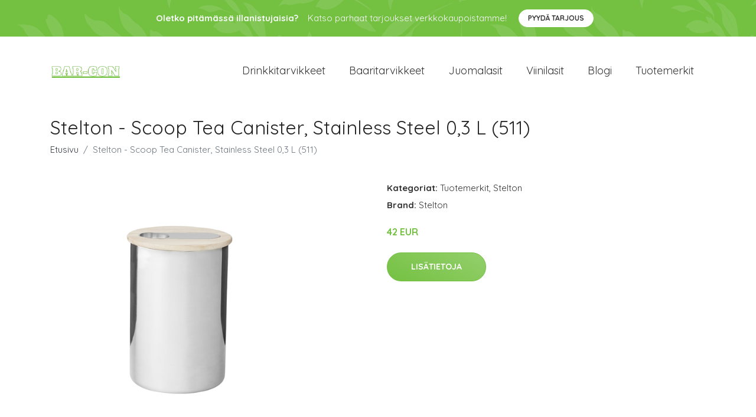

--- FILE ---
content_type: text/plain
request_url: https://www.google-analytics.com/j/collect?v=1&_v=j102&a=1025445987&t=pageview&_s=1&dl=https%3A%2F%2Fbar-con.fi%2Fp%2Fstelton-scoop-tea-canister-stainless-steel-03-l-511%2F&ul=en-us%40posix&dt=Osta%20Stelton%20-%20Scoop%20Tea%20Canister%2C%20Stainless%20Steel%200%2C3%20L%20(511)%20netist%C3%A4%20%7C%20Bar-Con.fi&sr=1280x720&vp=1280x720&_u=YADAAEABAAAAACAAI~&jid=1809709008&gjid=1985256512&cid=2015309675.1765176864&tid=UA-158186066-65&_gid=849924423.1765176864&_r=1&_slc=1&gtm=45He5c31n81PLHNDDVv853645744za200zd853645744&gcd=13l3l3l3l1l1&dma=0&tag_exp=102015666~103116026~103200004~104527907~104528500~104684208~104684211~105391253~115583767~115616986~115938465~115938468~116184927~116184929~116217636~116217638&z=670619606
body_size: -560
content:
2,cG-JRPFYMP99T